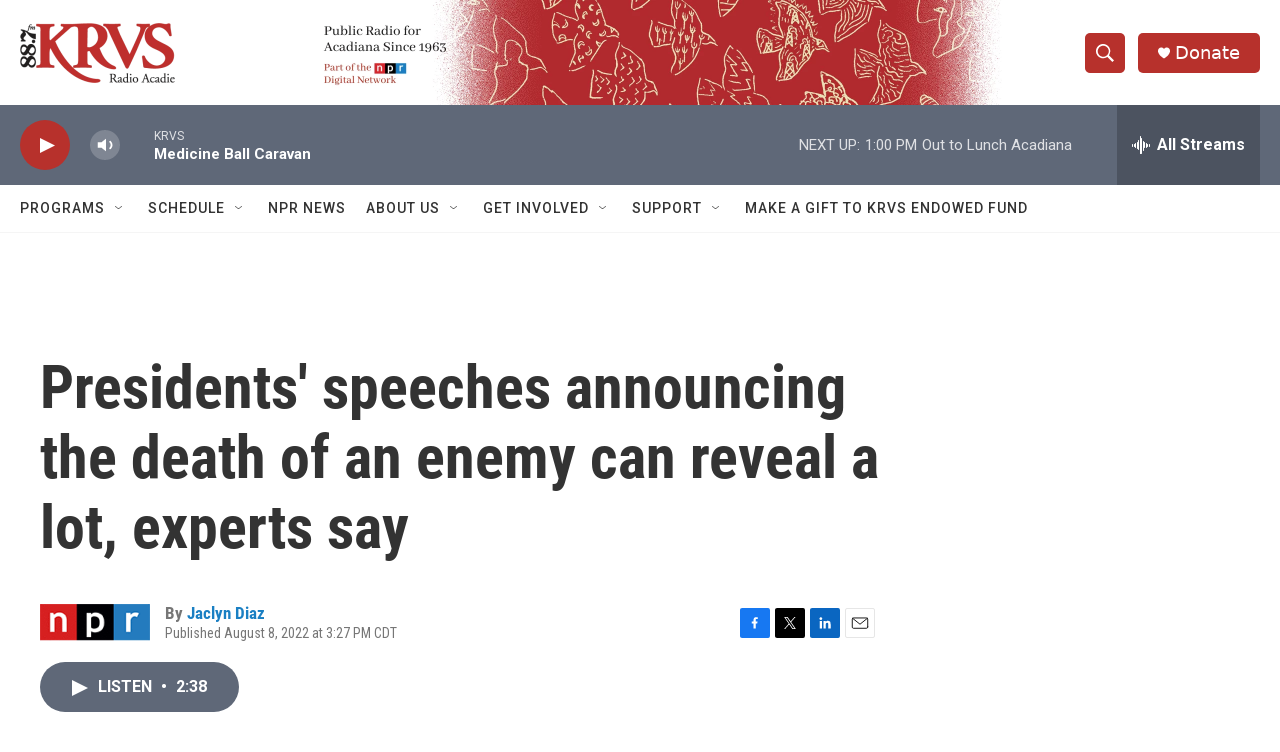

--- FILE ---
content_type: text/html; charset=utf-8
request_url: https://www.google.com/recaptcha/api2/aframe
body_size: 265
content:
<!DOCTYPE HTML><html><head><meta http-equiv="content-type" content="text/html; charset=UTF-8"></head><body><script nonce="bd9eUTv5iOmyIZfHcMBnug">/** Anti-fraud and anti-abuse applications only. See google.com/recaptcha */ try{var clients={'sodar':'https://pagead2.googlesyndication.com/pagead/sodar?'};window.addEventListener("message",function(a){try{if(a.source===window.parent){var b=JSON.parse(a.data);var c=clients[b['id']];if(c){var d=document.createElement('img');d.src=c+b['params']+'&rc='+(localStorage.getItem("rc::a")?sessionStorage.getItem("rc::b"):"");window.document.body.appendChild(d);sessionStorage.setItem("rc::e",parseInt(sessionStorage.getItem("rc::e")||0)+1);localStorage.setItem("rc::h",'1769021773707');}}}catch(b){}});window.parent.postMessage("_grecaptcha_ready", "*");}catch(b){}</script></body></html>